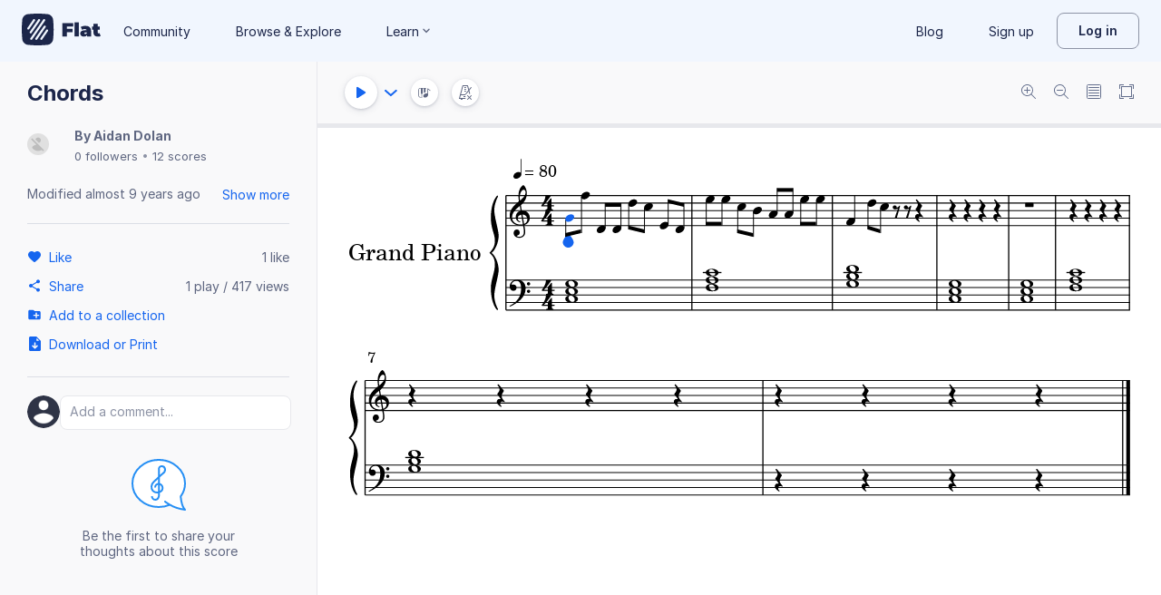

--- FILE ---
content_type: text/plain; charset=UTF-8
request_url: https://api-push.flat.io/socket.io/?access_token=undefined&EIO=4&transport=polling&t=l1pi6xfa
body_size: 105
content:
0{"sid":"3d0E-geh_3NZ3Oc3AAz2","upgrades":["websocket"],"pingInterval":25000,"pingTimeout":20000,"maxPayload":1000000}